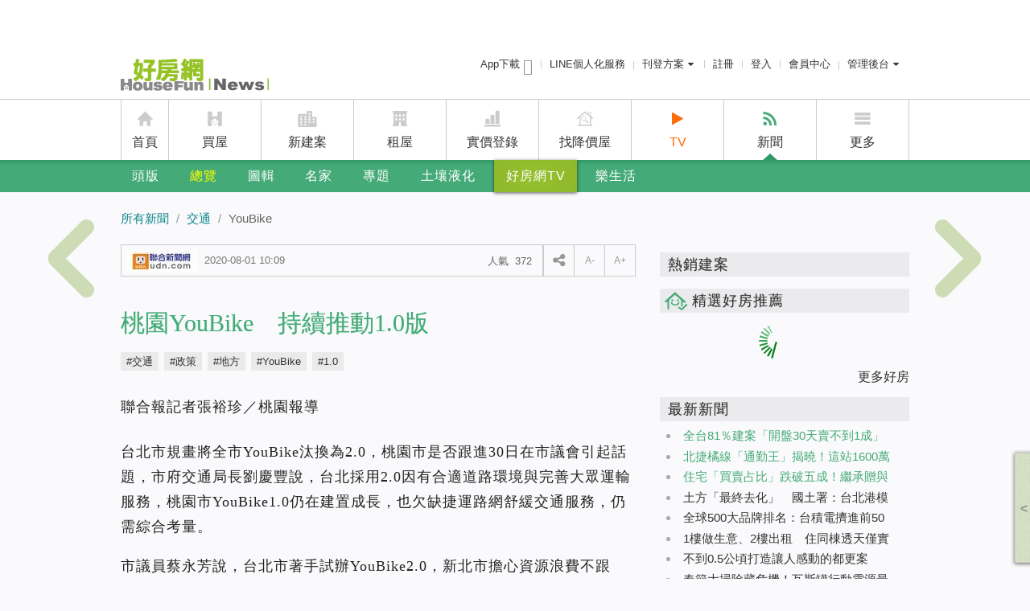

--- FILE ---
content_type: text/html; charset=utf-8
request_url: https://news.housefun.com.tw/news/article/150797266829.html
body_size: 93690
content:


<!DOCTYPE html>
<!--[if lt IE 7]> <html class="no-js lt-ie9 lt-ie8 lt-ie7" lang="zh-TW"> <![endif]-->
<!--[if IE 7]>    <html class="no-js lt-ie9 lt-ie8" lang="zh-TW"> <![endif]-->
<!--[if IE 8]>    <html class="no-js lt-ie9" lang="zh-TW"> <![endif]-->
<!--[if gt IE 8]><!-->
<html xmlns="https://www.w3.org/1999/xhtml" dir="ltr" lang="zh-Hant-TW" prefix="og: http://ogp.me/ns#" class="no-js">
<!--<![endif]-->
<head>
    <meta charset="utf-8">
    <title>桃園YouBike　持續推動1.0版 | 好房網News</title>
    <meta name="description" property="og:description" itemprop="description" content="台北市規畫將全市YouBike汰換為2.0，桃園市是否跟進30日在市議會引起話題，市府交通局長劉慶豐說，台北採用2.0因有合適道路環境與完善大眾運輸服務，桃園市YouBike1.0仍在建置成長，也欠缺捷運路網舒緩交通服務，仍需綜合考量。" />
    <meta property="fb:app_id" content="151861001614650" />
    <meta property="og:locale" content="zh_TW" />

    <meta property="og:title" itemprop="name" content="桃園YouBike　持續推動1.0版" />
    <meta property="og:description" content="台北市規畫將全市YouBike汰換為2.0，桃園市是否跟進30日在市議會引起話題，市府交通局長劉慶豐說，台北採用2.0因有合適道路環境與完善大眾運輸服務，桃園市YouBike1.0仍在建置成長，也欠缺捷運路網舒緩交通服務，仍需綜合考量。" />
    <meta property="og:url" itemprop="url" content="https://news.housefun.com.tw/news/article/150797266829.html" />
    <meta property="og:image" itemprop="image" content="https://p1-news.hfcdn.com/p1-news/MjU5NDc3N25ld3M,/b8e5f24cecb7e20d_1280x960.jpg/qs/w=1200" />
    <meta property="og:site_name" content="好房網News" />
    <meta name="medium" content="news" />
    
    <link rel="canonical" href="https://news.housefun.com.tw/news/article/150797266829.html" />
    <link rel="shortcut icon" type="image/x-icon" href="https://s1-news.hfcdn.com/s1-news/system/i/icon/favicon_48x48.ico" />
    <link rel="icon" type="image/x-icon" href="https://s1-news.hfcdn.com/s1-news/system/i/icon/favicon_16x16.ico" />
    <link rel="apple-touch-icon-precomposed" href="https://s1-news.hfcdn.com/s1-news/system/i/icon/57x57-news.ico" />
    <link rel="apple-touch-icon-precomposed" sizes="72x72" href="https://s1-news.hfcdn.com/s1-news/system/i/icon/72x72-news.ico" />
    <link rel="apple-touch-icon-precomposed" sizes="114x114" href="https://s1-news.hfcdn.com/s1-news/system/i/icon/114x114-news.ico" />
    <link rel="apple-touch-icon-precomposed" sizes="144x144" href="https://s1-news.hfcdn.com/s1-news/system/i/icon/144x144-news.ico" />

    
    <script type="text/javascript" src="/assets/js/news_2013_Layout_Header?r=389DF03EBE865F6272918E46907FFC27"></script>
    <!--[if lte IE 9]>
    <link rel="stylesheet" type="text/css" href="/Content/css/ie.css" />
    <link rel="stylesheet" type="text/css" href="/Content/css/news-2013/print_ie.css" media="print" />
    <![endif]-->
    
    
    <link href="//s1.hfcdn.com/min/b=fp&f=common/font-awesome/css/font-awesome.min.css&v=17322" rel="stylesheet">
    
    <meta name="news_keywords" content="交通,政策,地方,YouBike,1.0" />
    <meta name="lastmod" content="2020/08/01 10:09:16" />
    <meta name="pubdate" content="2020/08/01 10:09:15" />
    <meta name="robots" content="index,follow,max-image-preview:large" />
    <meta property="og:type" content="article" />
    <link rel="amphtml" href="https://news.housefun.com.tw/news/article/amp/150797266829.html">
    <link rel="stylesheet" type="text/css" href="//s1.hfcdn.com/min/b=fp/hf_news/Content/css/news-2013&f=inside.css&v=17322" />
    <meta name="author" content="好房網News" />
    <meta property="article:publisher" content="https://www.facebook.com/ohousefun" />
    <meta property="dable:item_id" content="150797266829">
    <meta property="article:section" content="房產">
    <meta property="article:published_time" content="2020-08-01T10:09:15Z">
    <script type="application/ld+json">
		{
		  "@context": "https://schema.org/",
		  "@type": "WebSite",
		  "url": "https://news.housefun.com.tw",
		  "potentialAction": {
			"@type": "SearchAction",
			"target": "https://news.housefun.com.tw/information/{search_term_string}",
			"query-input": "required name=search_term_string"
		  },
		  "sourceOrganization": {
			"@type": "Organization",
			"name": "好房網News",
			"logo": {
			  "@type": "ImageObject",
			  "contentUrl": "https://s1-news.hfcdn.com/s1-news/system/i/icon/news_logo_263x60_20160301.png"
			}
		  }
		}
    </script>
    <script type="application/ld+json">
		{
		"@context": "https://schema.org/",
		"@type": "WebPage",
		"name": "桃園YouBike　持續推動1.0版",
		"description": "台北市規畫將全市YouBike汰換為2.0，桃園市是否跟進30日在市議會引起話題，市府交通局長劉慶豐說，台北採用2.0因有合適道路環境與完善大眾運輸服務，桃園市YouBike1.0仍在建置成長，也欠缺捷運路網舒緩交通服務，仍需綜合考量。",
		"keywords": ["交通","政策","地方","YouBike","1.0"],
		"dateCreated": "2020-08-01T02:09:15+08:00",
		"dateModified": "2020-08-01T02:09:16+08:00",
		"datePublished": "2020-08-01T02:09:15+08:00",
		"primaryImageOfPage": {
		"@type": "ImageObject",
		"contentUrl": "https://p1-news.hfcdn.com/p1-news/MjU5NDc3N25ld3M,/b8e5f24cecb7e20d_1280x960.jpg"
		}
		}
    </script>
    <script type="application/ld+json">
		{
  "@context": "https://schema.org/",
  "@type": "BreadcrumbList",
  "itemListElement": [
    {
      "@type": "ListItem",
      "position": 1,
      "item": {
        "@id": "https://news.housefun.com.tw",
        "name": "好房網News"
      }
    },
    {
      "@type": "ListItem",
      "position": 2,
      "item": {
        "@id": "https://news.housefun.com.tw/news/交通",
        "name": "交通"
      }
    },
    {
      "@type": "ListItem",
      "position": 3,
      "item": {
        "@id": "https://news.housefun.com.tw/news/YouBike",
        "name": "YouBike"
      }
    }
  ]
}
    </script>
    <script type="application/ld+json">
		{
			"@context": "https://schema.org/",
			"@type": "NewsArticle",
			"mainEntityOfPage": "https://news.housefun.com.tw/news/article/150797266829.html",
			"headline": "桃園YouBike　持續推動1.0版",
			"keywords": ["交通","政策","地方","YouBike","1.0"],
			"datePublished": "2020-08-01T02:09:15+08:00",
			"dateModified": "2020-08-01T02:09:16+08:00",
			"description": "台北市規畫將全市YouBike汰換為2.0，桃園市是否跟進30日在市議會引起話題，市府交通局長劉慶豐說，台北採用2.0因有合適道路環境與完善大眾運輸服務，桃園市YouBike1.0仍在建置成長，也欠缺捷運路網舒緩交通服務，仍需綜合考量。",
			"publisher": {
				"@type": "Organization",
				"name": "好房網News",
				"logo": {
					"@type": "ImageObject",
					"url": "https://s1-news.hfcdn.com/s1-news/system/i/icon/news_logo_263x60_20160301.png",
					"width": 263,
					"height": 60
				}
			},
			"image": {
				"@type": "ImageObject",
				"contentUrl": "https://p1-news.hfcdn.com/p1-news/MjU5NDc3N25ld3M,/b8e5f24cecb7e20d_1280x960.jpg",
				"height": 960,
				"width": 1280
			},
			"author": [
				{
					"@type": "Person",
					"name": "聯合報 記者張裕珍／桃園報導",
					"url": "https://news.housefun.com.tw/profile/%e8%81%af%e5%90%88%e5%a0%b1%20%e8%a8%98%e8%80%85%e5%bc%b5%e8%a3%95%e7%8f%8d%ef%bc%8f%e6%a1%83%e5%9c%92%e5%a0%b1%e5%b0%8e/"
				}
			],
		"articleBody":"聯合報記者張裕珍／桃園報導&amp;nbsp;台北市規畫將全市YouBike汰換為2.0，桃園市是否跟進30日在市議會引起話題，市府交通局長劉慶豐說，台北採用2.0因有合適道路環境與完善大眾運輸服務，桃園市YouBike1.0仍在建置成長，也欠缺捷運路網舒緩交通服務，仍需綜合考量。&amp;nbsp;市議員蔡永芳說，台北市著手試辦YouBike2.0，新北市擔心資源浪費不跟進，YouBike1.0與2.0系統並不相容，且北北桃是共同生活圈，雙北不同調，桃園作法如何？也憂心市府未來被微笑單車公司「綁架」？&amp;nbsp;桃園市累計啟用355處YouBike站點，預計今年增至372處。圖／聯合報記者張裕珍攝&amp;nbsp;交通局指出，2016年1月開始建置YouBike1.0，全市已啟用355處站點，預計年底完成372處，契約營運期至2022年，場站設備及車輛使用沒問題，仍依規畫期程持續推動。&amp;nbsp;劉慶豐說，台北市改設YouBike2.0，新北預計推動無樁式共享自行車Moov，將在淡水通勤走廊試辦，桃園仍以YouBike1.0為主，考量仍在建置成長階段，且捷運工程造成道路容量縮減，大眾運輸服務網絡不比雙北，YouBike2.0與1.0系統不相容，無法相互借還車，租借效益無法加成。&amp;nbsp;劉慶豐說，將密切與北北基桃等鄰近縣市保持聯繫，也會持續關注其他縣市推動新型共享運具的成效與服務能量調度情形。&amp;nbsp;交通局指出，YouBike1.0為站點供電，1車柱可停2輛車，須於車柱感應借還車，YouBike2.0則運用自行車上的太陽能板供電，1車柱停1輛車，供電與車柱形式不同，若要全面更換為YouBike2.0，需花6億元。"
		}
    </script>
    <script type="application/ld+json">
		{
			"@context": "http://schema.org",
			"@type": "Organization",
			"name": "好房網News",
			"url":  "https://news.housefun.com.tw",
			"logo": "https://s1-news.hfcdn.com/s1-news/system/i/icon/news_logo_263x60_20160301.png"
		}
    </script>

    <script type="text/javascript" src="//admd.housefun.com.tw/AD.aspx"></script>
    <script async src="https://securepubads.g.doubleclick.net/tag/js/gpt.js"></script>

    <script type="text/javascript">
			var ltm_data = {
				
				"pagedata":{
					"article_id": "150797266829",
					"article_name": "桃園YouBike　持續推動1.0版"
				},
				
				"url": "https://news.housefun.com.tw/news/article/150797266829.html",
				"pagetype": "news_detail",
				"pageversion": "web",
				"member_token": "",
				"trid": "",
				"ltm":{
					"source": "",
					"campaign": "",
					"medium": "",
					"term": "",
					"content": ""
				}
			}
    </script>
    <link rel="stylesheet" href="//s1.hfcdn.com/min/b=fp/hf/css&f=header-menu.css&v=17322">
</head>
<body class="has-top-ad">
    <!-- Google Tag Manager -->
    <noscript>
        <iframe src="//www.googletagmanager.com/ns.html?id=GTM-MSX2N2"
                height="0" width="0" style="display:none;visibility:hidden"></iframe>
    </noscript>
    <script>
        (function (w, d, s, l, i) {
            w[l] = w[l] || []; w[l].push({
                'gtm.start':
                    new Date().getTime(), event: 'gtm.js'
            }); var f = d.getElementsByTagName(s)[0],
                j = d.createElement(s), dl = l != 'dataLayer' ? '&l=' + l : ''; j.async = true; j.src =
                    '//www.googletagmanager.com/gtm.js?id=' + i + dl; f.parentNode.insertBefore(j, f);
        })(window, document, 'script', 'dataLayer', 'GTM-MSX2N2');
    </script>
    <!-- End Google Tag Manager -->
    <!-- header area -->
    <header class="l-header">
        <div class="m-nav">
            
<div class="m-nav-hd">
    <h2 class="m-nav-logo">
        <a style="background-image: url('/Content/img/2013-news/news-logo-2014.png');" href="/" class="logo ga_click_trace" ga_cat="menu" ga_event="click" ga_label="menu_logo" title="好房網 News">好房網 News</a>
    </h2>
    
<ul class="m-nav-menu">
    <li class="app-download-link">
        <a href="https://apps.housefun.com.tw/apps/buy/">
            App下載 <i class="m-icon m-icon-mobile app-download"></i>
        </a>
    </li>
    <li id="lineat">
        <a class="ga_click_trace" ga_cat="header" ga_event="click" ga_label="header_line" href="https://www.housefun.com.tw/lineat/buy/?ltm_content=news_hearder">LINE個人化服務</a>
    </li>
    
    <li id="logPublish">
        <div class="m-button-group">
            <a href="javascript:;" class="m-button m-button-group-clear">
                刊登方案
                <i class="m-icon m-icon-caret-down"></i>
            </a>
            <div class="m-dropdown m-dropdown-right-arrow">
                <ul class="m-dropdown-bd">
                    <li><a href="https://member.housefun.com.tw/login/login.aspx?AFromURL=https%3a%2f%2frent.housefun.com.tw%2fmanage%2flandlord%2fhousesave.aspx">租屋免費刊登</a></li>
                    <li><a href="https://member.housefun.com.tw/Login/Login.aspx?AFromURL=http%3a%2f%2fi.housefun.com.tw%2fbackend%2flandlord%2fcreateshopstep01.aspx">賣屋刊登</a></li>
                    <li><a href="https://event.housefun.com.tw/service/">廣告刊登</a></li>
                    <li><a href="https://newhouse.housefun.com.tw/house_recruit">建案刊登</a></li>
                </ul>
            </div>
        </div>
    </li>
    <li>
            <a href="https://member.housefun.com.tw/add/addstep01.aspx?AFromURL=https%3a%2f%2fnews.housefun.com.tw%2fnews%2farticle%2f150797266829.html" class="ga_click_trace" ga_cat="topbar" ga_event="click" ga_label="topbar_register">註冊</a>
    </li>
    <li>
            <a href="/api/sys/login?returnurl=https%3a%2f%2fnews.housefun.com.tw%2fnews%2farticle%2f150797266829.html&Source=O" class="ga_click_trace" ga_cat="topbar" ga_event="click" ga_label="topbar_login">登入</a>
    </li>
    <li>
            <a href="https://member.housefun.com.tw/">會員中心</a>
    </li>
    <li id="logManagement">
        <div class="m-button-group">
            <a href="javascript:;" class="m-button m-button-group-clear">管理後台<i class="m-icon m-icon-caret-down"></i></a>
            <div class="m-dropdown m-dropdown-right-arrow">
                <ul class="m-dropdown-bd">
                    <li id="logManagementHomeowners">
                        <a href="https://member.housefun.com.tw/login/login.aspx?AFromURL=http%3a%2f%2fi.housefun.com.tw%2fbackend%2findex.aspx&BSource=HO">屋主管理後台</a>
                    </li>
                    <li id="logManagementBroker">
                        <a class="ga_click_trace" ga_cat="header" ga_event="click" ga_label="header_bmember" href="https://member.housefun.com.tw/login/login.aspx?AFromURL=http%3a%2f%2fi.housefun.com.tw%2fbackend%2findex.aspx&BSource=I">經紀人管理後台</a>
                    </li>
                    <li id="logManagementDesigner">
                        <a class="ga_click_trace" ga_cat="header" ga_event="click" ga_label="header_designer" href="https://member.housefun.com.tw/login/login.aspx?AFromURL=http%3a%2f%2fdeco.housefun.com.tw%2fmain%2fmember%2findex.aspx&bsource=D">設計師管理後台</a>
                    </li>
                </ul>
            </div>
        </div>
    </li>
</ul>


    <!-- 廣告 -->
    <div class="b-ad-nav-text">
        <script src="//admd.housefun.com.tw/layout.aspx?ID=145.2B24D495052A8CE66358EB576B8912C8" type="text/javascript"></script>
        <script src="//admd.housefun.com.tw/layout.aspx?ID=146.A5E00132373A7031000FD987A3C9F87B" type="text/javascript"></script>
        <script src="//admd.housefun.com.tw/layout.aspx?ID=147.8D5E957F297893487BD98FA830FA6413" type="text/javascript"></script>
    </div>
    <!-- 廣告 -->
</div>
<div class="m-nav-bd">
    <ul class="m-nav-mainmenu">
        <li class="m-nav-home">
            <i class="m-icon m-icon-home"></i>
            <a href="https://www.housefun.com.tw/" class="ga_click_trace" ga_cat="topbar" ga_event="click" ga_label="topbar_housefun">首頁</a>
        </li>
        <li class="m-nav-buy">
            <i class="m-icon m-icon-buy"></i>
            <a href="https://buy.housefun.com.tw/" class="ga_click_trace" ga_cat="topbar" ga_event="click" ga_label="topbar_buy">買屋</a>
        </li>
        <li class="m-nav-newhouse">
            <i class="m-icon m-icon-newhouse"></i>
            <a href="https://newhouse.housefun.com.tw/" class="ga_click_trace" ga_cat="topbar" ga_event="click" ga_label="topmenu_newhouse">新建案</a>
        </li>
        <li class="m-nav-rent">
            <i class="m-icon m-icon-rent"></i>
            <a href="https://rent.housefun.com.tw/" class="ga_click_trace" ga_cat="topbar" ga_event="click" ga_label="topbar_rent">租屋</a>
        </li>
        <li class="m-nav-price">
            <i class="m-icon m-icon-price"></i>
            <a href="https://price.housefun.com.tw/" class="ga_click_trace" ga_cat="topbar" ga_event="click" ga_label="topbar_price">實價登錄</a>
        </li>
        <li class="m-nav-rdprice">
            <i class="m-icon m-icon-rdprice"></i>
            <a href="https://buy.housefun.com.tw/buy/rdprice/" class="ga_click_trace" ga_cat="topbar" ga_event="click" ga_label="topbar_rdprice" target="_blank">找降價屋</a>
        </li>
        <li class="highlight">
            <i class="fa fa-play"></i>
            <a href="https://news.housefun.com.tw/tv" class="ga_click_trace" ga_cat="topmenu" ga_event="click" target="_blank" ga_label="topmenu_tv">TV</a>
        </li>
        <li class="is-curr m-nav-news">
            <i class="m-icon m-icon-news"></i>
            <a href="https://news.housefun.com.tw/" class="ga_click_trace" ga_cat="topbar" ga_event="click" ga_label="topbar_news">新聞</a>
        </li>
        <li>
            <!-- m-icon-extra -->
            <i class="m-icon m-icon-more"></i>
            <a href="javascript:;">更多</a>
            <div class="m-dropdown">
                <ul class="m-dropdown-bd">
                    <li><a ga_label="topmenu_bmember" ga_event="click" ga_cat="topmenu" class="ga_click_trace" href="https://i.housefun.com.tw/seller/plan.aspx">賣屋刊登</a></li>
                    <li><a ga_label="topmenu_app" ga_event="click" ga_cat="topmenu" class="ga_click_trace" href="https://apps.housefun.com.tw/">好房APP</a></li>
                </ul>
            </div>
        </li>
    </ul>
</div>

            
<div class="m-nav-ft">
    <nav class="m-nav-submenu-group">
        <ul class="m-nav-submenu">
            <li><a class="ga_click_trace" href="/" ga_cat="menu" ga_event="click" ga_label="menu_information">頭版</a></li>
            
            <li class="m-nav-menu-large">
                <a href="/news/" class="is-curr ga_click_trace" ga_cat="menu" ga_event="click" ga_label="menu_news">總覽</a>
                <div class="m-nav-headline-menu">
                    <a class="close" href="#">&times;</a>
                    <div class="m-nav-menu-lists">
                        <strong class="heading">新聞總覽</strong>
                        <ul>
                            <li><a ga_label="menu_news_hover_多空" ga_event="click" ga_cat="menu" class="ga_click_trace" href="/news/多空/">多空</a></li>
                            
                            <li><a ga_label="menu_news_hover_政策" ga_event="click" ga_cat="menu" class="ga_click_trace" href="/news/政策/">政策</a></li>
                            <li><a ga_label="menu_news_hover_交通" ga_event="click" ga_cat="menu" class="ga_click_trace" href="/news/交通/">交通</a></li>
                            <li><a ga_label="menu_news_hover_理財" ga_event="click" ga_cat="menu" class="ga_click_trace" href="/news/理財/">理財</a></li>
                            <li><a ga_label="menu_news_hover_學區" ga_event="click" ga_cat="menu" class="ga_click_trace" href="/news/學區/">學區</a></li>
                            <li><a ga_label="menu_news_hover_商圈" ga_event="click" ga_cat="menu" class="ga_click_trace" href="/news/商圈/">商圈</a></li>
                            <li><a ga_label="menu_news_hover_預售" ga_event="click" ga_cat="menu" class="ga_click_trace" href="/news/預售/">預售</a></li>
                            <li><a ga_label="menu_news_hover_中古" ga_event="click" ga_cat="menu" class="ga_click_trace" href="/news/中古/">中古</a></li>
                            <li><a ga_label="menu_news_hover_租售" ga_event="click" ga_cat="menu" class="ga_click_trace" href="/news/租售/">租售</a></li>
                            <li><a ga_label="menu_news_hover_新奇" ga_event="click" ga_cat="menu" class="ga_click_trace" href="/news/新奇/">新奇</a></li>
                            <li><a ga_label="menu_news_hover_寰宇" ga_event="click" ga_cat="menu" class="ga_click_trace" href="/news/寰宇/">寰宇</a></li>
                            <li><a ga_label="menu_news_hover_居家" ga_event="click" ga_cat="menu" class="ga_click_trace" href="/news/居家/">居家</a></li>
                            <li><a ga_label="menu_news_hover_地方" ga_event="click" ga_cat="menu" class="ga_click_trace" href="/news/地方/">地方</a></li>
                            <li><a ga_label="menu_news_hover_主編精選" ga_event="click" ga_cat="menu" class="ga_click_trace" href="/news/主編精選/">主編精選</a></li>
                        </ul>
                    </div>
                    <div class="m-nav-news-lists">
                        <strong class="heading">最新新聞</strong>
                        <ul>
                                <li><a href="/news/article/834024480964.html" class="ga_click_trace" ga_cat="menu" ga_event="click" ga_label="menu_news_hover_article">全台81％建案「開盤30天賣不到1成」　新北偷降價換成交、買氣年增2成</a></li>
                                <li><a href="/news/article/758959480951.html" class="ga_click_trace" ga_cat="menu" ga_event="click" ga_label="menu_news_hover_article">北捷橘線「通勤王」揭曉！這站1600萬內入主北市　新北剩4站還有4字頭</a></li>
                                <li><a href="/news/article/793041480849.html" class="ga_click_trace" ga_cat="menu" ga_event="click" ga_label="menu_news_hover_article">住宅「買賣占比」跌破五成！繼承贈與快速成長</a></li>
                                <li><a href="/news/article/135249480909.html" class="ga_click_trace" ga_cat="menu" ga_event="click" ga_label="menu_news_hover_article">土方「最終去化」　國土署：台北港模式、填海造陸為主</a></li>
                                <li><a href="/news/article/185015480961.html" class="ga_click_trace" ga_cat="menu" ga_event="click" ga_label="menu_news_hover_article">全球500大品牌排名：台積電擠進前50　台灣四家企業挺進榜單</a></li>
                                <li><a href="/news/article/185015480960.html" class="ga_click_trace" ga_cat="menu" ga_event="click" ga_label="menu_news_hover_article">1樓做生意、2樓出租　住同棟透天僅實住樓層享優惠稅率</a></li>
                        </ul>
                        <div class="m-menu-ad-banner">
                            <script src="//admd.housefun.com.tw/LAYOUT.aspx?ID=2.C81E728D9D4C2F636F067F89CC14862C" type="text/javascript"></script>
                        </div>
                    </div>
                </div>
            </li>
            <li class="m-nav-menu-small">
                <a href="/album" class="ga_click_trace" ga_cat="menu" ga_event="click" ga_label="menu_album">圖輯</a>
                <ul class="m-nav-headline-menu">
                    <li><a href="/album/c/名人的家" class="ga_click_trace" ga_cat="menu" ga_event="click" ga_label="menu_album_hover_名人的家">名人的家</a></li>
                    <li><a href="/album/c/建築景觀" class="ga_click_trace" ga_cat="menu" ga_event="click" ga_label="menu_album_hover_建築景觀">建築景觀</a></li>
                    <li><a href="/album/c/家具擺飾" class="ga_click_trace" ga_cat="menu" ga_event="click" ga_label="menu_album_hover_家具擺飾">家具擺飾</a></li>
                    <li><a href="/album/c/空間魔法" class="ga_click_trace" ga_cat="menu" ga_event="click" ga_label="menu_album_hover_空間魔法">空間魔法</a></li>
                    <li><a href="/album/c/人物掃描" class="ga_click_trace" ga_cat="menu" ga_event="click" ga_label="menu_album_hover_人物掃描">人物掃描</a></li>
                    <li><a href="/album/c/寰宇搜奇" class="ga_click_trace" ga_cat="menu" ga_event="click" ga_label="menu_album_hover_寰宇搜奇">寰宇搜奇</a></li>
                    <li><a href="/album/c/城市角落" class="ga_click_trace" ga_cat="menu" ga_event="click" ga_label="menu_album_hover_城市角落">城市角落</a></li>
                </ul>
            </li>
            <li class="m-nav-menu-large">
                <a href="/expert/all/" class="ga_click_trace" ga_cat="menu" ga_event="click" ga_label="menu_expert">名家</a>
                <div class="m-nav-headline-menu">
                    <a class="close" href="#">&times;</a>
                    <div class="m-nav-menu-lists">
                        <strong class="heading">名家專欄</strong>
                        <ul>
                            <li><a href="/allexperts/c/房產名家" class="ga_click_trace" ga_cat="menu" ga_event="click" ga_label="menu_expert_hover_房產名家">房產名家</a></li>
                            <li><a href="/allexperts/c/財經名家" class="ga_click_trace" ga_cat="menu" ga_event="click" ga_label="menu_expert_hover_財經名家">財經名家</a></li>
                            <li><a href="/allexperts/c/學界名家" class="ga_click_trace" ga_cat="menu" ga_event="click" ga_label="menu_expert_hover_學界名家">學界名家</a></li>
                            <li><a href="/allexperts/c/風水名家" class="ga_click_trace" ga_cat="menu" ga_event="click" ga_label="menu_expert_hover_風水名家">風水名家</a></li>
                            <li><a href="/allexperts/c/生活名家" class="ga_click_trace" ga_cat="menu" ga_event="click" ga_label="menu_expert_hover_生活名家">生活名家</a></li>
                            <li><a href="/allexperts/c/自由名家" class="ga_click_trace" ga_cat="menu" ga_event="click" ga_label="menu_expert_hover_自由名家">自由名家</a></li>
                            <li><a href="/expert/多空觀點/" class="ga_click_trace" ga_cat="menu" ga_event="click" ga_label="menu_expert_hover_多空觀點">多空觀點</a></li>
                            <li><a href="/expert/好野人生/" class="ga_click_trace" ga_cat="menu" ga_event="click" ga_label="menu_expert_hover_好野人生">好野人生</a></li>
                            <li><a href="/expert/置產秘訣/" class="ga_click_trace" ga_cat="menu" ga_event="click" ga_label="menu_expert_hover_置產秘訣">置產秘訣</a></li>
                            <li><a href="/expert/成家經驗/" class="ga_click_trace" ga_cat="menu" ga_event="click" ga_label="menu_expert_hover_成家經驗">成家經驗</a></li>
                            <li><a href="/expert/住的故事/" class="ga_click_trace" ga_cat="menu" ga_event="click" ga_label="menu_expert_hover_住的故事">住的故事</a></li>
                            
                        </ul>
                    </div>
                    
                    <div class="m-nav-news-lists">
                        <strong class="heading">最新名家文章</strong>
                        <ul>
                                <li><a href="/williamhu/article/318200463006" class="ga_click_trace" ga_cat="menu" ga_event="click" ga_label="menu_expert_hover_article">房價快撐不住了？2025房市大變盤　胡偉良告訴你真相</a></li>
                                <li><a href="/Justin/article/203778453857" class="ga_click_trace" ga_cat="menu" ga_event="click" ga_label="menu_expert_hover_article">室內裝修與消防設備衝突之抉擇思考脈絡</a></li>
                                <li><a href="/Justin/article/203778453854" class="ga_click_trace" ga_cat="menu" ga_event="click" ga_label="menu_expert_hover_article">台灣建築室內色彩運用之基本概念與原則</a></li>
                                <li><a href="/Justin/article/203778453853" class="ga_click_trace" ga_cat="menu" ga_event="click" ga_label="menu_expert_hover_article">既有建築與歷史建築的活化再利用　更具減碳意義與文化保存價值</a></li>
                                <li><a href="/Justin/article/203778453852" class="ga_click_trace" ga_cat="menu" ga_event="click" ga_label="menu_expert_hover_article">購屋必知：如何避免建築外牆磁磚掉落的風險？</a></li>
                                <li><a href="/Justin/article/203778453851" class="ga_click_trace" ga_cat="menu" ga_event="click" ga_label="menu_expert_hover_article">購屋時不可忽視的四大結構重點：安全才是最重要的！</a></li>
                        </ul>
                        <div class="m-menu-ad-banner">
                            <script src="//admd.housefun.com.tw/LAYOUT.aspx?ID=3.ECCBC87E4B5CE2FE28308FD9F2A7BAF3" type="text/javascript"></script>
                        </div>
                    </div>
                </div>
            </li>

            
            
            
            
            
            <li class="m-nav-menu-small">
                <a href="/topic/list" class="ga_click_trace" ga_cat="menu" ga_event="click" ga_label="menu_house_policy">專題</a>
                <ul class="m-nav-headline-menu">
                        <li><a href="https://news.housefun.com.tw/topic/108934151" class="ga_click_trace" ga_cat="menu" ga_event="click">關稅戰衝擊房市？</a></li>
                        <li><a href="https://news.housefun.com.tw/topic/664991150" class="ga_click_trace" ga_cat="menu" ga_event="click">台中氣爆</a></li>
                        <li><a href="https://news.housefun.com.tw/topic/471193134" class="ga_click_trace" ga_cat="menu" ga_event="click">租屋防詐</a></li>
                        <li><a href="https://news.housefun.com.tw/topic/128626135" class="ga_click_trace" ga_cat="menu" ga_event="click">央行控房市</a></li>
                        <li><a href="https://news.housefun.com.tw/topic/950875148" class="ga_click_trace" ga_cat="menu" ga_event="click">防詐宣導專區</a></li>
                </ul>
            </li>
            
            <li>
                <a href="https://event.housefun.com.tw/safetycheck/" target="_blank" class="ga_click_trace" ga_cat="menu" ga_event="click" ga_label="menu_safetycheck">土壤液化</a>
            </li>
            <li class="menu-highlight">
                <a href="/tv/" class="ga_click_trace" ga_cat="menu" ga_event="click" ga_label="menu_tv">好房網TV</a>
            </li>
            <li>
                <a href="/livingfun/articles" class="ga_click_trace" ga_cat="menu" ga_event="click" ga_label="menu_livingfun">樂生活</a>
                
            </li>
            <!-- 搜尋 -->
            <li class="m-nav-tool-menu">
                <a href title="展開搜尋" class="searchBarHandler"><i class="fa fa-search"></i></a>
                <!--<a href title="收藏管理"><i class="fa fa-list-ul"></i></a>
                <div class="m-dropdown m-dropdown-right-arrow">
                    <ul class="m-dropdown-bd">
                        <li>
                            <a href="/iReader" class="ga_click_trace" ga_cat="menu" ga_event="click" ga_label="menu_mag_hover_我的收藏">我的收藏</a>
                            
                        </li>
                    </ul>
                </div>-->
            </li>
        </ul>
    </nav>
</div>
        </div>
    </header>
    <!-- end of header area -->

        <style>
        .resized-image {
            width: 200px;
        }
    </style>



<div id="page-wrapper" class="inside">
    <!-- 麵包屑 -->
    <div class="breadcrumb-wrap">
        <div class="breadcrumb">
            <a class="up ga_click_trace"
               ga_cat="news_article_breadcrumb"
               ga_event="breadcrumb_click"
               ga_label="所有新聞"
               rel="index up up up"
               title="所有新聞"
               href="/">所有新聞</a>

                <a class="up ga_click_trace"
                   ga_cat="news_article_breadcrumb"
                   ga_event="breadcrumb_click"
                   ga_label="交通"
                   rel="up up"
                   title="交通"
                   href="/news/交通/">交通</a>

                <a class="curr ga_click_trace"
                   ga_cat="news_article_breadcrumb"
                   ga_event="breadcrumb_click"
                   ga_label="YouBike"
                   rel="up up"
                   title="YouBike"
                   href="/news/YouBike/">YouBike</a>


        </div>
    </div>
    <!-- 麵包屑 -->

    <div class="left-wrap">
        <article>
            <div class="reaction">
                <div class="submitted" rel="author">
                    <a href="/newssource/UDN/" title="聯合新聞網 的所有新聞" ga_cat="news_article_news_source" ga_event="click" ga_label="" class="ga_click_trace"><img src="https://s1-news.hfcdn.com/s1-news/system/i/icon/udn-jpg-89x27_175027.jpg/qs/r=17890" alt="聯合新聞網" title="聯合新聞網 的所有新聞" /></a>
                    <time datetime="2020-08-01 10:09">2020-08-01 10:09</time>
                </div>

                <div class="set-size">
                    <button class="btn-share fa fa-share-alt"></button>
                    <button class="small small-size ga_click_trace" ga_cat="news_article_font" ga_event="click" ga_label="article_font_small">A-</button>
                    <button class="big large-size ga_click_trace" ga_cat="news_article_font" ga_event="click" ga_label="article_font_big">A+</button>
                </div>

                

                <div class="comment-nums">
                    <em>人氣 <span class="helpnum num">372</span></em>
                </div>

                <div class="popup-btn-group">
                    <button class="icon-fb fa fa-facebook share2fb before-article" title="facebook"></button>
                    
                    <button class="icon-print fa fa-print print ga_click_trace" title="列印" ga_cat="news_article_print" ga_event="click" ga_label=""></button>
                    
                </div>

            </div>
            <span class="clearfix"></span>


            <div id="content">
                <h1 class="main-heading">桃園YouBike　持續推動1.0版</h1>
                <section class="keywords">
                        <a href="/news/%e4%ba%a4%e9%80%9a/"
                           ga_cat="news_article_keyword"
                           ga_event="article_keyword_up_click"
                           ga_label="交通"
                           class="hash-tag ga_click_trace">#交通</a>
                             
                        <a href="/news/%e6%94%bf%e7%ad%96/"
                           ga_cat="news_article_keyword"
                           ga_event="article_keyword_up_click"
                           ga_label="政策"
                           class="hash-tag ga_click_trace">#政策</a>
                             
                        <a href="/news/%e5%9c%b0%e6%96%b9/"
                           ga_cat="news_article_keyword"
                           ga_event="article_keyword_up_click"
                           ga_label="地方"
                           class="hash-tag ga_click_trace">#地方</a>
                             
                        <a href="/news/YouBike/"
                           ga_cat="news_article_keyword"
                           ga_event="article_keyword_up_click"
                           ga_label="YouBike"
                           class="hash-tag ga_click_trace">#YouBike</a>
                             
                        <a href="/news/1.0/"
                           ga_cat="news_article_keyword"
                           ga_event="article_keyword_up_click"
                           ga_label="1.0"
                           class="hash-tag ga_click_trace">#1.0</a>
                </section>

                <!-- 文本開始 -->
                <div class="section-body" itemprop="articleBody">
                    <div>
	聯合報記者張裕珍／桃園報導</div>
<div>
	&nbsp;</div>
<div>
	台北市規畫將全市YouBike汰換為2.0，桃園市是否跟進30日在市議會引起話題，市府交通局長劉慶豐說，台北採用2.0因有合適道路環境與完善大眾運輸服務，桃園市YouBike1.0仍在建置成長，也欠缺捷運路網舒緩交通服務，仍需綜合考量。</div>
<div>
	&nbsp;</div>
<div>
	市議員蔡永芳說，台北市著手試辦YouBike2.0，新北市擔心資源浪費不跟進，YouBike1.0與2.0系統並不相容，且北北桃是共同生活圈，雙北不同調，桃園作法如何？也憂心市府未來被微笑單車公司「綁架」？</div>
<div>
	&nbsp;</div>
<div>
	<strong>桃園市累計啟用355處YouBike站點，預計今年增至372處。圖／聯合報記者張裕珍攝</strong></div>
<div>
	<img alt="桃園市累計啟用355處YouBike站點，預計今年增至372處。 記者張裕珍／攝影" src="https://p1-news.hfcdn.com/p1-news/MjU5NDU3NW5ld3M,/e205f24bd6ef0b16_1280x960.jpg" style="border-width: 0px; border-style: solid; width: 100%; height: 100%;" /></div>
<div>
	&nbsp;</div>
<div>
	交通局指出，2016年1月開始建置YouBike1.0，全市已啟用355處站點，預計年底完成372處，契約營運期至2022年，場站設備及車輛使用沒問題，仍依規畫期程持續推動。</div>
<div>
	&nbsp;</div>
<div>
	劉慶豐說，台北市改設YouBike2.0，新北預計推動無樁式共享自行車Moov，將在淡水通勤走廊試辦，桃園仍以YouBike1.0為主，考量仍在建置成長階段，且捷運工程造成道路容量縮減，大眾運輸服務網絡不比雙北，YouBike2.0與1.0系統不相容，無法相互借還車，租借效益無法加成。</div>
<div>
	&nbsp;</div>
<div>
	劉慶豐說，將密切與北北基桃等鄰近縣市保持聯繫，也會持續關注其他縣市推動新型共享運具的成效與服務能量調度情形。</div>
<div>
	&nbsp;</div>
<div>
	交通局指出，YouBike1.0為站點供電，1車柱可停2輛車，須於車柱感應借還車，YouBike2.0則運用自行車上的太陽能板供電，1車柱停1輛車，供電與車柱形式不同，若要全面更換為YouBike2.0，需花6億元。</div>

                    <div style="clear: both"></div>
                </div>

                <!-- 單文置底特殊文章 -->
                    <ul>
                                <li>
                                    <a href="https://news.google.com/publications/CAAiELvIwPpjhlnOl_NbOy5OahYqFAgKIhC7yMD6Y4ZZzpfzWzsuTmoW?ceid=TW:zh-Hant&amp;oc=3" title="到Google新聞追蹤好房網News！" target="_blank"><img class="resized-image" src="https://p1-news.hfcdn.com/p1-news/MzcyOTIyOW5ld3M,/31344f90fa934948_200x133.gif/qs/w=200&h=200" alt="到Google新聞追蹤好房網News！" /></a>
                                </li>
                                <br />
                                <li>
                                    <a href="https://www.threads.net/@housefun_official?hl=zh-tw" title="脆起來！加入好房網News的Threads" target="_blank"><img class="resized-image" src="https://p1-news.hfcdn.com/p1-news/MzY3MTQyNW5ld3M,/a56b8643d6244da9_350x240.jpg/qs/w=200&h=200" alt="脆起來！加入好房網News的Threads" /></a>
                                </li>
                                <br />
                    </ul>

                <!--作者頁連結-->
                <a href="https://news.housefun.com.tw/profile/%e8%81%af%e5%90%88%e5%a0%b1%20%e8%a8%98%e8%80%85%e5%bc%b5%e8%a3%95%e7%8f%8d%ef%bc%8f%e6%a1%83%e5%9c%92%e5%a0%b1%e5%b0%8e/">
                    聯合報 記者張裕珍／桃園報導  
                </a>

                <script>
                    var regex = /(<(p|div)>\s*[&nbsp;]*<\/(p|div)>)/gi;
                    $(".section-body").html($(".section-body").html().replace(regex, ""));
                </script>
            </div>
            
            

            <section class="pricelink">
                <script type="text/javascript" src="//admd.housefun.com.tw/LAYOUT.aspx?ID=377.D34AB169B70C9DCD35E62896010CD9FF"></script>
            </section>




            <!-- 1/7 文末連結 8/26 文末連結標題 S-->
            
<section class="more-links">
            <!-- 8/26 文末連結標題 更多相關新聞→-->
            <h2 class="heading">更多新聞→</h2>
        <ul>
                <li><a href="/news/article/948579266582.html" >不良仲介挖坑給你跳？專家：小心成交後才發現虧大了</a></li>                     
                <li><a href="/news/article/821707266594.html" >電梯大樓一定比公寓貴很多？新莊這商圈不太一樣</a></li>                     
                <li><a href="/news/article/340254266619.html" >小宅犧牲「這空間」下場慘！專家：每坪至少跌5萬</a></li>                     
                <li><a href="/news/article/194479266697.html" >天龍國房價貴到爆！新北人推「這區」價錢砍半最讚</a></li>                     
                <li><a href="/news/article/188272266716.html" >高鐵周遭房市這區被看衰？專家：未來會是黑馬</a></li>                     
        </ul>

</section>
<script>
        $(document).ready(function () {
            var ml = $('section.more-links').not('.tv_news');
            if (ml.length > 0)
            {
                ml.find("a").not('.rel-articles').addClass('ga_click_trace')
                    .attr({ 'ga_cat': 'news_article_article_text_end', 'ga_event': 'article_text_end_click', 'ga_label': 'news_article_text_end_news' });
                ml.find('a.rel-articles').addClass('ga_click_trace')
                    .attr({ 'ga_cat': 'news_article_recommend_text_end', 'ga_event': 'article_text_end_click', 'ga_label': 'news_article_text_end_news_recommend' });
            }

            
        });
</script>
            <!-- 1/7 文末連結 E-->
            <!--2023/06/01 專題新聞 S-->
            
<section class="more-links">

</section>
            <!--2023/06/01 專題新聞 E-->
            <!--2020/4/13 相關文章推薦 S-->
            
<section class="more-links">
            <h2 class="heading">延伸閱讀→</h2>
            <ul>
                    <li><a href="/news/article/130182398010.html" class="rel-articles">YouBike1.0北市無處還　旅客叫苦</a></li>
                    <li><a href="/news/article/110989413439.html" class="rel-articles">YouBike前30分鐘免費　北市228上路</a></li>
                    <li><a href="/news/article/196753419080.html" class="rel-articles">YouBike桃竹跨區　調度費600元將取消</a></li>
                    <li><a href="/news/article/150079425011.html" class="rel-articles">屏東民代爭敬老卡開放YouBike、補助就醫</a></li>
                    <li><a href="/news/article/870318215119.html" class="rel-articles">電動輔助E-YouBike　選定淡水試營運</a></li>
                    <li><a href="/news/article/202658374270.html" class="rel-articles">YouBike 2.0進駐大鵬灣　業者樂見帶動觀光</a></li>
                    <li><a href="/news/article/106114228046.html" class="rel-articles">YouBike尖峰借無車　北市交通局：台大、公館最缺車</a></li>
                    <li><a href="/news/article/130764361091.html" class="rel-articles">前半小時只要5元　竹縣YouBike2.0租借優惠延長半年</a></li>
                    <li><a href="/news/article/129222333598.html" class="rel-articles">竹北YouBike將上路　議員籲友善自行車道路應同步</a></li>
                    <li><a href="/news/article/194094409324.html" class="rel-articles">爭搶YouBike　男女大打出手互告</a></li>
            </ul>

</section>
            <!--2020/4/13 相關文章推薦 E-->
            <!--2022/7/15 其他新聞推薦 S-->
            
            <!--2022/7/15 其他新聞推薦 E-->
            <!-- 12/28 加入 輪播 S-->
                <div id="articlead">
    
    <script type="text/javascript" src="//admd.housefun.com.tw/LAYOUT.aspx?ID=56.9F61408E3AFB633E50CDF1B20DE6F466"></script></div>                        
    <script>
        $(document).ready(function () {
            //ad style
            if ($('#articlead').length > 0) {
                $('#articlead').find('a').css({ 'color': 'blue', 'font-weight': '900', 'font-size': '18px' });
            }
            //ga code
            var ml = $('div#articlead');
            if (ml.length > 0)
            {
                ml.find('a').addClass('ga_click_trace')
                  .attr({ 'ga_cat': 'news_article_article_text_end', 'ga_event': 'article_text_end_click', 'ga_label': 'news_article_text_end_buy' });
            }
        });
    </script>

            <!-- 12/28 加入 輪播 E-->

            <div class="news-sticky">
                <div class="socialBtns">
                    <div class="wrap ">
                        <button class="fb-share hide-text share2fb" data-aid="150797266829" title="分享">分享 <span class="count">0</span></button>
                        
                    </div>
                </div>
                <!-- 5/19 加入 建案廣告-->
                <div class="news-ad promo-case-track">
                    <h3>熱銷建案&網友看屋心得</h3>
                    <div class="news-ad-list">
                        <div class="list-item">
                            <script async src="https://securepubads.g.doubleclick.net/tag/js/gpt.js"></script>
                            <script>
                                window.googletag = window.googletag || { cmd: [] };
                                googletag.cmd.push(function () {
                                    googletag.defineSlot('/22334504170/HF_PC_news_article_320x100_hotbanner_1', [320, 100], 'div-gpt-ad-1638771663386-0').addService(googletag.pubads());
                                    googletag.pubads().enableSingleRequest();
                                    googletag.enableServices();
                                });
                            </script>
                            <!-- /22334504170/HF_PC_news_article_320x100_hotbanner_1 -->
                            <div id='div-gpt-ad-1638771663386-0' style='min-width: 320px; min-height: 100px;'>
                                <script>
                                    googletag.cmd.push(function () { googletag.display('div-gpt-ad-1638771663386-0'); });
                                </script>
                            </div>
                        </div>
                        <div class="list-item">
                            <script async src="https://securepubads.g.doubleclick.net/tag/js/gpt.js"></script>
                            <script>
                                window.googletag = window.googletag || { cmd: [] };
                                googletag.cmd.push(function () {
                                    googletag.defineSlot('/22334504170/HF_PC_news_article_320x100_hotbanner_2', [320, 100], 'div-gpt-ad-1638772041920-0').addService(googletag.pubads());
                                    googletag.pubads().enableSingleRequest();
                                    googletag.enableServices();
                                });
                            </script>
                            <!-- /22334504170/HF_PC_news_article_320x100_hotbanner_2 -->
                            <div id='div-gpt-ad-1638772041920-0' style='min-width: 320px; min-height: 100px;'>
                                <script>
                                    googletag.cmd.push(function () { googletag.display('div-gpt-ad-1638772041920-0'); });
                                </script>
                            </div>
                        </div>
                        <div class="list-item list-item-last">
                            <script async src="https://securepubads.g.doubleclick.net/tag/js/gpt.js"></script>
                            <script>
                                window.googletag = window.googletag || { cmd: [] };
                                googletag.cmd.push(function () {
                                    googletag.defineSlot('/22334504170/HF_PC_news_article_320x100_hotbanner_3', [320, 100], 'div-gpt-ad-1638772101127-0').addService(googletag.pubads());
                                    googletag.pubads().enableSingleRequest();
                                    googletag.enableServices();
                                });
                            </script>
                            <!-- /22334504170/HF_PC_news_article_320x100_hotbanner_3 -->
                            <div id='div-gpt-ad-1638772101127-0' style='min-width: 320px; min-height: 100px;'>
                                <script>
                                    googletag.cmd.push(function () { googletag.display('div-gpt-ad-1638772101127-0'); });
                                </script>
                            </div>
                        </div>
                        <div class="list-item list-item-last">
                            <script async src="https://securepubads.g.doubleclick.net/tag/js/gpt.js"></script>
                            <script>
                                window.googletag = window.googletag || { cmd: [] };
                                googletag.cmd.push(function () {
                                    googletag.defineSlot('/22334504170/HF_PC_news_article_320x100_hotbanner_4', [320, 100], 'div-gpt-ad-1638772312631-0').addService(googletag.pubads());
                                    googletag.pubads().enableSingleRequest();
                                    googletag.enableServices();
                                });
                            </script>
                            <!-- /22334504170/HF_PC_news_article_320x100_hotbanner_4 -->
                            <div id='div-gpt-ad-1638772312631-0' style='min-width: 320px; min-height: 100px;'>
                                <script>
                                    googletag.cmd.push(function () { googletag.display('div-gpt-ad-1638772312631-0'); });
                                </script>
                            </div>
                        </div>
                    </div>
                </div>
                ﻿
<!-- 單文頁推薦物件 -->
<div class="news-promo promo-case-track" track-slot="22" id="houseunit1">
    <h3>好房網不只有新聞，還能找<span class="highlight">優質宅</span></h3>
    <div class="news-promo-list">
    </div>
    <div class="footer-link">
        <a href="https://buy.housefun.com.tw" target="_blank">更多好房</a>
    </div>
</div>


<script type="text/javascript">

    //配合畫面渲染順序，執行於_ajax_Promo2HouseUnit.cshtml
    function getPromoHouseBuyUnit(expt_var, nums) {

        var ajaxloader = '<div style="margin:10px 0 0 280px;"><img class="ajaxloader" src="/Content/img/ajax-loader.gif" title="請稍候..." alt="請稍候..."/></div>';
        $.ajax({
            type: 'POST',
            url: '/api/widgetresult/promohouseunit?expt_var=' + expt_var +
                '&nums=' + nums +
                '&aid=' + ltm_data.pagedata.article_id +
                '&excludes=' + getExcludes(),
            beforeSend: function () {
                $("#houseunit1").html(ajaxloader);
            }
        }).success(function (data) {
            $("#houseunit1").html(data);
            if ($("#chkhcd1").val() == 0) {
                showPromoAD1();
            }
            // call CRM 曝光
            try {
                HF.adTrack.init();
            } catch (e) {
            }
        });
    }

    function showPromoAD1() {
        var adCodes = ['241.F340F1B1F65B6DF5B5E3F94D95B11DAF', '242.E4A6222CDB5B34375400904F03D8E6A5', '243.CB70AB375662576BD1AC5AAF16B3FCA4', '244.9188905E74C28E489B44E954EC0B9BCA'];
        var $adContainer = $('.news-promo-list');
        $adContainer.empty();

        for (var i = 0; i < adCodes.length; i++) {
            $.ajax({
                type: 'GET',
                data: { ID: adCodes[i] },
                url: '//admd.housefun.com.tw/LAYOUT.aspx',
                dataType: 'JSONP',
                success: function (data) {
                    if (data && data.length > 0) {
                        $adContainer.append(
                            '<div class="list-item">\
                              <a href="' +
                            data[0].AD_URL +
                            '"><img src="' +
                            data[0].AD_FILENAME +
                            '" alt="' +
                            data[0].AD_TEXT +
                            '" /></a>\
                            </div>'
                        );
                        $CAD_V = $CAD_V || [];
                        $CAD_V.push(data[0].AD_ID_ENCODE); // 增加曝光數
                    }
                }
                /**/
            }); // end of ajax.
            /**/
        }
    }

    //取得精選好房推薦ID
    function getExcludes() {
        var excludeidArr = [];
        $(".item.track-item").each(function () {
            excludeidArr.push($(this).attr("track-hfid"));
        });
        return excludeidArr.join();
    }
</script>

                <div class="bottom-wrap">
                    <div class="left-part inside-sticky-subscription middleSet">
                        <input class="maildress" type="text" name="subscription-email" id="subscription-email" value="" placeholder="Email 訂閱房市情報！">
                        <button class="btn-subscribe subscription">訂閱</button>
                    </div>
                    <div class="right-part middleSet">
                        <div class="fb-fans">
                            <h3>好房網News粉絲團</h3>
                            <div class="fb-like" data-send="false" data-href="https://www.facebook.com/ohousefun" data-layout="button_count" data-width="80" data-show-faces="false" data-font="arial"></div>
                        </div>
                    </div>
                </div>
                <div class="middle-ad">
                    <div class="middle-ad-left">
                        <!-- 新聞頁下方大看板_左 300X250 -->
                        <!-- /22334504170/HF_PC_news_article_300x250_LBF -->
                        <script>
                            window.googletag = window.googletag || { cmd: [] };
                            googletag.cmd.push(function () {
                                googletag.defineSlot('/22334504170/HF_PC_news_article_300x250_LBF', [300, 250], 'div-gpt-ad-1620717993136-0').addService(googletag.pubads());
                                googletag.pubads().enableSingleRequest();
                                googletag.enableServices();
                            });
                        </script>
                        <div id='div-gpt-ad-1620717993136-0' style='width: 300px; height: 250px;'>
                            <script>
                                googletag.cmd.push(function () { googletag.display('div-gpt-ad-1620717993136-0'); });
                            </script>
                        </div>
                    </div>
                    <div class="middle-ad-right">
                        <!-- 新聞頁下方大看板_右 300X250 -->
                        <!-- /22334504170/HF_PC_news_article_300x250_RBF -->
                        <script>
                            window.googletag = window.googletag || { cmd: [] };
                            googletag.cmd.push(function () {
                                googletag.defineSlot('/22334504170/HF_PC_news_article_300x250_RBF', [300, 250], 'div-gpt-ad-1620716240066-0').addService(googletag.pubads());
                                googletag.pubads().enableSingleRequest();
                                googletag.enableServices();
                            });
                        </script>
                        <div id='div-gpt-ad-1620716240066-0' style='width: 300px; height: 250px;'>
                            <script>
                                googletag.cmd.push(function () { googletag.display('div-gpt-ad-1620716240066-0'); });
                            </script>
                        </div>
                    </div>
                </div>
            </div>

            
            
            
            
            
            
        </article>
        <!--留言 iframe -->
        
        
        <!-- end of #main 左側欄 -->
    </div>

    <!-- 右側欄 -->
    <aside id="sub-items" class="right-wrap">


    <div class="ad">
      <!-- 新聞頁右上大看板 300X250 -->
<!-- /22334504170/HF_PC_news_article_300x250_RT -->
<script>
  window.googletag = window.googletag || {cmd: []};
  googletag.cmd.push(function() {
    googletag.defineSlot('/22334504170/HF_PC_news_article_300x250_RT', [300, 250], 'div-gpt-ad-1620718160607-0').addService(googletag.pubads());
    googletag.pubads().enableSingleRequest();
    googletag.pubads().collapseEmptyDivs();
    googletag.enableServices();
  });
</script>
<div id='div-gpt-ad-1620718160607-0' style='width: 300px; height: 250px;'>
  <script>
    googletag.cmd.push(function() { googletag.display('div-gpt-ad-1620718160607-0'); });
  </script>
</div>
    </div>


  <section class="aside-widget">
    <h2 class="type bold">熱銷建案</h2>
    <div>
      <!-- 新聞單文(上)_熱銷建案(PC)/300*250)-限新建案 -->
<!-- /22334504170/HF_PC_news_article_300x250_RT -->
<script async src="https://securepubads.g.doubleclick.net/tag/js/gpt.js"></script>
<script>
  window.googletag = window.googletag || {cmd: []};
  googletag.cmd.push(function() {
    googletag.defineSlot('/22334504170/HF_PC_news_article_300x250_T_hotBuilding', [300, 250], 'div-gpt-ad-1630397702373-0').addService(googletag.pubads());
    googletag.pubads().enableSingleRequest();
    googletag.enableServices();
  });
</script>

<!-- /22334504170/HF_PC_news_article_300x250_T_hotBuilding -->
<div id='div-gpt-ad-1630397702373-0' style='min-width: 300px; min-height: 250px;'>
  <script>
    googletag.cmd.push(function() { googletag.display('div-gpt-ad-1630397702373-0'); });
  </script>
</div>
    </div>
  </section>

<section class="aside-widget promo-case-track" track-slot="24" id="houseunit2">
    <h2 class="house-icon">精選好房推薦</h2>
    <div class="aside-widget-local-house">
        <div style="margin:10px 0 0 120px;">
            <img class="ajaxloader" src="/Content/img/ajax-loader.gif" title="請稍候..." alt="請稍候..." />
        </div>
    </div>
    <div class="footer-link">
        <a href="https://buy.housefun.com.tw" target="_blank">更多好房</a>
    </div>
</section>

<script type="text/javascript">
    $(window).load(function () {
        // 物件推薦
        $.post('/api/widgetresult/promo2houseunit?expt_var=1&nums=3&aid=' + ltm_data.pagedata.article_id, function (response) {
            $("#houseunit2").html(response);
            if ($("#chkhcd2").val() == 0) {
                showPromoAD2();
            }

            // call CRM 曝光
            try {
                HF.adTrack.init();
            }
            catch (e) { }
        });

        //if (docCookies) {
        //  if (docCookies.hasItem('search_buy_price')) {
        //    // 物件推薦
        //    $.post('/api/widgetresult/promo2houseunit?expt_var=1&nums=3', function (response) {
        //      $("#houseunit2").html(response);
        //      if ($("#chkhcd2").val() == 0) {
        //        showPromoAD2();
        //      }

        //      // call CRM 曝光
        //      try {
        //        HF.adTrack.init();
        //      }
        //      catch {}

        //    });
        //  }
        //  else{
        //    showPromoAD2();
        //  }
        //}
    });

    function showPromoAD2() {
        // 新面孔; cookie 無搜尋記錄.
        //web
        var adCodes = ['245.0266E33D3F546CB5436A10798E657D97', '246.38DB3AED920CF82AB059BFCCBD02BE6A', '247.3CEC07E9BA5F5BB252D13F5F431E4BBB'];
        var $adContainer = $('.aside-widget-local-house');
        $adContainer.empty();

        for (var i = 0; i < adCodes.length; i++) {
            $.ajax({
                type: 'GET',
                data: { ID: adCodes[i] },
                url: '//admd.housefun.com.tw/LAYOUT.aspx',
                dataType: 'JSONP',
                success: function (data) {
                    if (data && data.length > 0) {
                        $adContainer.append(
                            '<div class="item">\
                <a href="'+ data[0].AD_URL + '"><img src="' + data[0].AD_FILENAME + '" alt="' + data[0].AD_TEXT + '" /></a>\
              </div>'
                        );
                        $CAD_V = $CAD_V || [];
                        $CAD_V.push(data[0].AD_ID_ENCODE); //增加曝光數
                    }
                }
            }); // end of ajax.
        }
    }
</script>

    <div class="ad">
      <!-- 新聞單文_巨幅看板(PC)300*600 -->
<!-- /22334504170/HF_PC_news_article_300x600_RHuge -->
<script>
  window.googletag = window.googletag || {cmd: []};
  googletag.cmd.push(function() {
    googletag.defineSlot('/22334504170/HF_PC_news_article_300x600_RHuge', [300, 600], 'div-gpt-ad-1625041424731-0').addService(googletag.pubads());
    googletag.pubads().enableSingleRequest();
    googletag.enableServices();
  });
</script>
<div id='div-gpt-ad-1625041424731-0' style='min-width: 300px; min-height: 600px;'>
  <script>
    googletag.cmd.push(function() { googletag.display('div-gpt-ad-1625041424731-0'); });
  </script>
</div>

    </div>






<section class="aside-widget">
    <h2>最新新聞</h2>
	
		<ul class="aside-widget-hot-news">
                <li class=hot><a href="/news/article/834024480964.html" title="全台81％建案「開盤30天賣不到1成」　新北偷降價換成交、買氣年增2成">全台81％建案「開盤30天賣不到1成」</a></li>
                <li class=hot><a href="/news/article/758959480951.html" title="北捷橘線「通勤王」揭曉！這站1600萬內入主北市　新北剩4站還有4字頭">北捷橘線「通勤王」揭曉！這站1600萬</a></li>
                <li class=hot><a href="/news/article/793041480849.html" title="住宅「買賣占比」跌破五成！繼承贈與快速成長">住宅「買賣占比」跌破五成！繼承贈與</a></li>
                <li ><a href="/news/article/135249480909.html" title="土方「最終去化」　國土署：台北港模式、填海造陸為主">土方「最終去化」　國土署：台北港模</a></li>
                <li ><a href="/news/article/185015480961.html" title="全球500大品牌排名：台積電擠進前50　台灣四家企業挺進榜單">全球500大品牌排名：台積電擠進前50</a></li>
                <li ><a href="/news/article/185015480960.html" title="1樓做生意、2樓出租　住同棟透天僅實住樓層享優惠稅率">1樓做生意、2樓出租　住同棟透天僅實</a></li>
                <li ><a href="/news/article/792608480908.html" title="不到0.5公頃打造讓人感動的都更案　建商攜手國住都規劃全齡宜居城">不到0.5公頃打造讓人感動的都更案　</a></li>
                <li ><a href="/news/article/118274480958.html" title="春節大掃除藏危機！瓦斯罐行動電源最危險　環保局：務必單獨打包">春節大掃除藏危機！瓦斯罐行動電源最</a></li>
                <li ><a href="/news/article/185015480962.html" title="身障男路邊行乞「每日僅350元」　當局查身家驚呆：擁3棟房還放高利貸">身障男路邊行乞「每日僅350元」　當</a></li>
                <li ><a href="/news/article/353195480959.html" title="24年沒變！新台幣改版抽馬年套幣　一文看票選方式、主題、原因">24年沒變！新台幣改版抽馬年套幣　一</a></li>
                <li ><a href="/news/article/107083480957.html" title="桃園環管處推環保回收換好禮　鼓勵市民大掃除斷捨離">桃園環管處推環保回收換好禮　鼓勵市</a></li>
                <li ><a href="/news/article/148653480956.html" title="國家住都中心攜手將捷集團啟動「文山木柵公辦都更」　Y3站生活門戶成形">國家住都中心攜手將捷集團啟動「文山</a></li>
            <li><script language="javascript" type="text/javascript" src="//admd.housefun.com.tw/LAYOUT.aspx?ID=190.CFECDB276F634854F3EF915E2E980C31"></script></li>
		</ul>
</section>
    <div class="ad">
      <!-- /22334504170/HF_PC_news_article_300x250_RM -->
<script>
  window.googletag = window.googletag || {cmd: []};
  googletag.cmd.push(function() {
    googletag.defineSlot('/22334504170/HF_PC_news_article_300x250_RM', [300, 250], 'div-gpt-ad-1620715573769-0').addService(googletag.pubads());
    googletag.pubads().enableSingleRequest();
    googletag.enableServices();
  });
</script>
<div id='div-gpt-ad-1620715573769-0' style='width: 300px; height: 250px;'>
  <script>
    googletag.cmd.push(function() { googletag.display('div-gpt-ad-1620715573769-0'); });
  </script>
</div>
    </div>


<section class="aside-widget">
    <h2>熱門關鍵字</h2>
    <div class="aside-widget-keyword">
                <a href="https://news.housefun.com.tw/news/article/199807362724.html">地價稅</a>
                <a href="https://news.housefun.com.tw/news/article/121230363396.html">社會住宅</a>
                <a href="https://news.housefun.com.tw/news/article/165366359677.html">地上權</a>
                <a href="https://news.housefun.com.tw/news/article/385013356834.html">商場當道</a>
                <a href="https://news.housefun.com.tw/news/article/189918356827.html">老屋風水</a>
                <a href="https://news.housefun.com.tw/news/%e5%b9%b3%e5%9d%87%e5%9c%b0%e6%ac%8a%e6%a2%9d%e4%be%8b/">平均地權條例修法</a>
                <a href="https://news.housefun.com.tw/news/article/201247360467.html">少子化高齡化</a>
                <a href="https://news.housefun.com.tw/news/article/163490362837.html">停車位</a>
                <a href="https://news.housefun.com.tw/news/article/798034359326.html">理想格局</a>
                <a href="https://news.housefun.com.tw/news/article/107960359679.html">屬鼠超旺</a>
                <a href="https://news.housefun.com.tw/news/article/680591363365.html">買房先看</a>
                <a href="https://news.housefun.com.tw/information/%E6%88%BF%E5%9C%B0%E5%90%88%E4%B8%80/">房地合一</a>
                <a href="https://news.housefun.com.tw/information/%E4%BB%A5%E6%88%BF%E9%A4%8A%E8%80%81/">以房養老</a>
                <a href="https://news.housefun.com.tw/news/article/391587363580.html">航空城</a>
                <a href="https://news.housefun.com.tw/information/%E8%87%AA%E4%BD%8F/">自住</a>
                <a href="https://news.housefun.com.tw/information/%E5%AF%A6%E5%83%B9%E7%99%BB%E9%8C%84/">實價登錄</a>
                <a href="https://news.housefun.com.tw/news/%E6%8A%95%E5%A0%B1%E7%8E%87/">投報率</a>
                <a href="https://news.housefun.com.tw/news/%E9%AB%98%E9%9B%84%E6%88%BF%E5%83%B9/">高雄房價</a>
                <a href="https://news.housefun.com.tw/news/%E4%BB%A5%E7%A7%9F%E4%BB%A3%E8%B2%B7/">以租代買</a>
                <a href="https://news.housefun.com.tw/news/article/127778356831.html">嫌惡設施</a>
                <a href="https://news.housefun.com.tw/information/%E9%A0%90%E5%94%AE%E5%B1%8B/">預售屋</a>
                <a href="https://news.housefun.com.tw/information/%E5%8F%B0%E4%B8%AD%E6%88%BF%E5%83%B9/">台中房價</a>
                <a href="https://news.housefun.com.tw/information/%E7%B5%B1%E4%B8%80%E7%99%BC%E7%A5%A8/">統一發票</a>
    </div>
</section>
<style>
.__widget_follow_wrap {
  max-width: 300px;
  display: block;
  margin-bottom: 1rem;
}

.__widget_follow_wrap .__sns_google_news {
  background-image: url('https://s1.hfcdn.com/fp/hf_news/img/svg_logos/Google_News_icon.svg');
}
.__widget_follow_wrap .__sns_instagram {
  background-image: url('https://s1.hfcdn.com/fp/hf_news/img/svg_logos/Instagram_logo_2016.svg');
  background-position-y: -2px;
}
    .__widget_follow_wrap .__sns_threads {
        background-image: url('https://s1.hfcdn.com/fp/hf_news/img/svg_logos/threads.svg');
    }
.__widget_follow_wrap .__sns_youtube {
  background-image: url('https://s1.hfcdn.com/fp/hf_news/img/svg_logos/youtube-icon.svg');
}

.__widget_follow_wrap ul {
  display: grid;
  grid-template-rows:    repeat(2, 1fr);
  grid-template-columns: repeat(2, 1fr);
  grid-gap: 0.5rem;
  list-style: none;
  margin: 0;
  padding: 0;
  max-width: 300px;
}

.__widget_follow_wrap li {
  display: block;
}

.__widget_follow_wrap a {
  display: block;
  position: relative;
  padding: 1rem;
  background-color: #fff;
  height: 56px;
  line-height: 56px;
  box-sizing: border-box;
  overflow: hidden;
  color: #333;
  transition: background-color 0.3s ease;
}

.__widget_follow_wrap a:hover {
  background-color: #e5e5e5;
}

.__widget_follow_wrap i {
  position: absolute;
  background-repeat: no-repeat;
  display: block;
  width: 26px;
  height: 26px;
  background-size: contain;
  background-position-y: 2px;
}

.__widget_follow_wrap span {
  position: absolute;
  left: 50%;
  top:0;
}
</style>

<div class="widget wrap no-bg">
  <div class="__widget_follow_wrap">
    <ul>
      <li>
        <a href="https://news.google.com/publications/CAAiELvIwPpjhlnOl_NbOy5OahYqFAgKIhC7yMD6Y4ZZzpfzWzsuTmoW?hl=zh-TW&gl=TW&ceid=TW%3Azh-Hant" target="_blank" rel="noreferrer noopener">
          <i class="__sns_google_news"></i>
          <span>追蹤</span>
        </a>
      </li>
      <li>
        <a href=https://www.threads.net/@housefun_official?hl=zh-tw target="_blank" target="_blank" rel="noreferrer noopener">
          <i class="__sns_threads"></i>
          <span>追蹤</span>
        </a>
      </li>
      <li>
        <a href="https://www.youtube.com/channel/UCub_c6M78NnPwe_WyOpSe1A" target="_blank" target="_blank" rel="noreferrer noopener">
          <i class="__sns_youtube"></i>
          <span>訂閱</span>
        </a>
      </li>
      <li>
        <a href="https://www.instagram.com/housefun_official/" target="_blank" target="_blank" rel="noreferrer noopener">
          <i class="__sns_instagram"></i>
          <span>追蹤</span>
        </a>
      </li>
    </ul>
  </div>
</div></aside>           
    <!-- /右側欄 -->
    
    <div id="pageChanger">
            <a ga_label="navigate_previous" ga_event="navigate" ga_cat="news_article_navigate" title="上一則" class="prev ga_click_trace" href="/news/article/588131266828.html">
                <section class="prev-news">
                    <img class="img" alt="高雄住宅補貼　設籍限制首放寬" src="https://p1-news.hfcdn.com/p1-news/MjU5NDY1OW5ld3M,/acf5f24c4e50b4df_600x387.jpg/qs/w=56&h=42&exw=56&exh=42&ar=fa&gr=center&r=17890">
                    <h3>高雄住宅補貼　設籍限制首放寬</h3>
                </section>
            </a>
                    <a ga_label="navigate_next" ga_event="navigate" ga_cat="news_article_navigate" title="下一則" class="next ga_click_trace" href="/news/article/150797266830.html">
                <section class="next-news">
                    <img class="img" alt="內側車道開放機車　63%子路段交安惡化" src="https://p1-news.hfcdn.com/p1-news/MjU5NDc1MG5ld3M,/13c5f24cbedee697_600x450.jpg/qs/w=56&h=42&exw=56&exh=42&ar=fa&gr=center&r=17890">
                    <h3>內側車道開放機車　63%子路段交安惡化</h3>
                </section>
            </a>
    </div>
</div>



<section id="sildeBox">
	<h2 class="heading">成為好房網Line好友</h2>
	<div class="widget-content">
		<a href="http://bit.ly/2JxFiU5" target="_blank" title="★好房網HouseFun，加我好友，房產最新消息每天整理給你→點我" ga_cat="news_article_float_recommend" ga_event="float_click" ga_label="float_recommend_lineat_news" class="ga_click_trace">
			<img src="https://p1-news.hfcdn.com/p1-news/MTc4MzMyMG5ld3M,/89b5ad9c1cf9dbbc_86x65.jpg" alt="★好房網HouseFun，加我好友，房產最新消息每天整理給你→點我" />
			<h2>★好房網HouseFun，加我好友，房產最新消息每天整理給你→點我</h2>
		</a>
	</div>
	<a class="expand" href="#"></a>
</section>

<!-- NowVer:1 -->


    <div class="m-news-topbar">
        <div class="news-topbar-wrap">
            <a href="/" class="nf-news-logo-small"></a>
            <a href="/information/" class="sub-channel ga_click_trace" ga_cat="navigate_menu" ga_event="click" ga_label="navigate_menu_information">頭版</a>
            
            
            
            <a href="/news/" class="sub-channel is-active ga_click_trace" ga_cat="navigate_menu" ga_event="click" ga_label="navigate_menu_news">總覽</a>
            <a href="/album" class="sub-channel ga_click_trace" ga_cat="navigate_menu" ga_event="click" ga_label="navigate_menu_album">圖輯</a>
            <a href="/expert/all/" class="sub-channel ga_click_trace" ga_cat="navigate_menu" ga_event="click" ga_label="navigate_menu_expert">名家</a>
            
            
            
            
            
            
            <a href="/topic/list" class="sub-channel ga_click_trace" ga_cat="navigate_menu" ga_event="click" ga_label="navigate_menu">專題</a>
            
            <a href="https://event.housefun.com.tw/safetycheck/" class="sub-channel ga_click_trace" ga_cat="navigate_menu" ga_event="click" ga_label="navigate_menu_safetycheck" target="_blank">土壤液化</a>
            <a href="/tv/" class="sub-channel ga_click_trace" ga_cat="navigate_menu" ga_event="click" ga_label="navigate_menu_tv">好房網TV</a>
            <a href="/livingfun/articles" class="sub-channel ga_click_trace" ga_cat="navigate_menu" ga_event="click" ga_label="navigate_menu_livingfun">樂生活</a>
        </div>
    </div>
    <div class="m-top-search-bar">
        <div class="search-wrap">
            <em class="slogan">房產新聞 &#8226; 在地搜尋</em>
            <form class="search-form" method="post" action="/information" novalidate="novalidate">
                <input type="text" value="" placeholder="請輸入您要尋找的關鍵字" name="search" class="searchBox">
                <button type="submit" title="搜尋" ga_label="" ga_event="search" ga_cat="menu" class="searchBtn ga_click_trace">搜尋</button>
            </form>
            <a title="關閉" href="#" class="close searchBarHandler">&times;</a>
        </div>
    </div>

    <!-- float-ad -->
    <div class="m-float-ad left-bottom">
        <script type="text/javascript" src="//admd.housefun.com.tw/LAYOUT.aspx?ID=6.1679091C5A880FAF6FB5E6087EB1B2DC"></script>
        <script type="text/javascript" src="//admd.housefun.com.tw/LAYOUT.aspx?ID=100.F899139DF5E1059396431415E770C6DD"></script>
        <script type="text/javascript" src="//admd.housefun.com.tw/LAYOUT.aspx?ID=101.38B3EFF8BAF56627478EC76A704E9B52"></script>
    </div>

    

    

    <!-- top ad -->
    <div class="b-ad-top-banner" style="text-align: center; line-height: 55px;">
        <script async src="https://securepubads.g.doubleclick.net/tag/js/gpt.js"></script>
        <script>
            window.googletag = window.googletag || { cmd: [] };
            googletag.cmd.push(function () {
                googletag.defineSlot('/22334504170/HF_PC_All_960x50_top', [960, 50], 'div-gpt-ad-1637128413535-0').addService(googletag.pubads());
                googletag.pubads().enableSingleRequest();
                googletag.enableServices();
            });
        </script>
        <!-- /22334504170/HF_PC_All_960x50_top -->
        <div id='div-gpt-ad-1637128413535-0' style='min-width: 960px; min-height: 50px;'>
            <script>
                googletag.cmd.push(function () { googletag.display('div-gpt-ad-1637128413535-0'); });
            </script>
        </div>
    </div>



    <!-- bottom & footer d106a5e3-cff3-4aa8-8b86-2ce55b1f80a5 -->
    <!-- dialog -->
    <div id="dialog" title="Basic modal dialog">
        <p></p>
    </div>
    <!--dialog -->

    <div class="external"></div>
    <div id="fb-root"></div>
    
    <script type="text/javascript" src="/assets/js/news_2013_Layout_footer?r=F734EA672D77924B9E99118FAEEC033F"></script>
    <script type="text/javascript" src="//s1.hfcdn.com/fp/hf/js/tools.js?v=17320"></script>
    <script type="text/javascript">
		$(document).ready(function () {
			
			//$('body').hover(changead());

			
			//window.HF.tools.logResults();

			
			$('div#top-search form.search-form input').bind('keyup', function () {
				$(this).siblings('button').attr('ga_label', $(this).val());
			});

			
    shareArticle('https://news.housefun.com.tw/news/article/150797266829.html', 'https://p1-news.hfcdn.com/p1-news/MjU5NDc3N25ld3M,/b8e5f24cecb7e20d_1280x960.jpg/qs/w=1200');

    $("button.comment").click(function(event){
    event.preventDefault();
    document.getElementById("insComment").scrollIntoView(true);
    $("#insComment").focus();
    });

    $("body").on('click',"button.btn_comment",function(event){
    event.preventDefault();
    document.getElementById("insComment").scrollIntoView(true);
    $("#insComment").focus();
    });

    
    
    


    var sst = $('div.inside-sticky-subscription');
    sst.find('input#subscription-email').keypress(function (e) {
    if (e.keyCode === 13) {
    sst.find('button.subscription').trigger('click');
    }
    }).end().find('button.subscription').bind('click', function () {
    $.doSubscribe(sst, sst.find('input#subscription-email').val());
    }).end().find('#subscription-email').bind('mousedown', function () {
    $.doLoginCheck();
    });
    if (!(!!$.cookie('closeSub') && $.cookie('closeSub') == 'subscribe')) {
    $('div.inside-sticky-subscription').fadeIn();
    } else {
    $.cookie("closeSub", "subscribe", { path: '/', expires: 7 });
    }


    


    //買租物件
    $('.popular-item tbody#txtbuyunit').on('mouseenter', 'a', function () { $(this).attr({ 'ga_cat': 'news_article_widget_house_text_ad', 'ga_event': 'widget_house_text_ad_click', 'ga_label': 'widget_house_text_ad_buy_house' }).addClass('ga_click_trace'); });
    $('.popular-item tbody#txtrentunit').on('mouseenter', 'a', function () { $(this).attr({ 'ga_cat': 'news_article_widget_house_text_ad', 'ga_event': 'widget_house_text_ad_click', 'ga_label': 'widget_house_text_ad_rent_house' }).addClass('ga_click_trace'); });
    $('.popular-item .filter-buy').find('a').attr({ 'ga_cat': 'news_article_widget_house_text_ad', 'ga_event': 'widget_house_text_ad_filter', 'ga_label': 'widget_house_text_ad_filter_buy_house' }).addClass('ga_click_trace');
    $('.popular-item .filter-rent').find('a').attr({ 'ga_cat': 'news_article_widget_house_text_ad', 'ga_event': 'widget_house_text_ad_filter', 'ga_label': 'widget_house_text_ad_filter_rent_house' }).addClass('ga_click_trace');
    $('.popular-item .nav a:eq(0)').attr({ 'ga_cat': 'news_article_widget_house_text_ad', 'ga_event': 'widget_house_text_ad_tab', 'ga_label': 'widget_house_text_ad_tab_buy_house' }).addClass('ga_click_trace');
    $('.popular-item .nav a:eq(1)').attr({ 'ga_cat': 'news_article_widget_house_text_ad', 'ga_event': 'widget_house_text_ad_tab', 'ga_label': 'widget_house_text_ad_tab_rent_house' }).addClass('ga_click_trace');
    //右側widget
    var rw = $('aside#sub-items');
    //在地情報
    rw.find('a.subscriptions').attr({ 'ga_cat': 'news_article_widget_follow_us', 'ga_event': 'widget_follow_us_click', 'ga_label': 'widget_follow_us_subscribe' }).addClass('ga_click_trace');
    rw.find('a.fbFans').attr({ 'ga_cat': 'news_article_widget_follow_us', 'ga_event': 'widget_follow_us_click', 'ga_label': 'widget_follow_us_facebook' }).addClass('ga_click_trace');
    //在地新聞
    rw.find('h2:contains("在地新聞")').siblings('div').find('a').each(function (k, v) { $(v).attr({ 'ga_cat': 'news_article_widget_' + $(v).html() + '_news', 'ga_event': 'widget_latest_local_news_click', 'ga_label': '' }).addClass('ga_click_trace'); });
    //最新新聞
    rw.find('h2:contains("最新新聞")').siblings('ul').find('a').attr({ 'ga_cat': 'news_article_widget_latest_news', 'ga_event': 'widget_latest_news_click', 'ga_label': '' }).addClass('ga_click_trace');
    //最新文章
    var rwna = rw.find('h2:contains("最新文章")');
    rwna.siblings('div.aside-widget-pager').find('a').attr({ 'ga_cat': 'news_article_widget_latest_article', 'ga_event': 'widget_latest_article_navigate', 'ga_label': '' }).addClass('ga_click_trace').end()
    .siblings('div.aside-widget-popular-news').find('a.img').attr({ 'ga_cat': 'news_article_widget_latest_article', 'ga_event': 'widget_latest_article_click', 'ga_label': 'widget_latest_article_image' }).addClass('ga_click_trace').end()
    .find('a.imgTitle').attr({ 'ga_cat': 'news_article_widget_latest_article', 'ga_event': 'widget_latest_article_click', 'ga_label': 'widget_latest_article_title' }).addClass('ga_click_trace');
    //最多人評論
    var rwmc = rw.find('h2:contains("最多人評論")');
    rwmc.siblings('div.aside-widget-pager').find('a').attr({ 'ga_cat': 'news_article_widget_most_comment', 'ga_event': 'widget_most_comment_navigate', 'ga_label': '' }).addClass('ga_click_trace').end()
    .siblings('div.aside-widget-popular-news').find('a.img').attr({ 'ga_cat': 'news_article_widget_most_comment', 'ga_event': 'widget_most_comment_click', 'ga_label': 'widget_most_comment_click_image' }).addClass('ga_click_trace').end()
    .find('a.imgTitle').attr({ 'ga_cat': 'news_article_widget_most_comment', 'ga_event': 'widget_most_comment_click', 'ga_label': 'widget_most_comment_click_title' }).addClass('ga_click_trace');
    //最熱門新聞
    rw.find('h2:contains("最熱門新聞")').siblings('ul').find('a').attr({ 'ga_cat': 'news_article_widget_hot_news', 'ga_event': 'widget_hot_news_click', 'ga_label': '' }).addClass('ga_click_trace');
    //熱門關鍵字
    rw.find('h2:contains("熱門關鍵字")').siblings('div').find('a').attr({ 'ga_cat': 'news_article_widget_hot_keyword', 'ga_event': 'widget_hot_keyword_click', 'ga_label': '' }).addClass('ga_click_trace');
    //新聞源
    rw.find('h2:contains("新聞源")').siblings('div').find('a').attr({ 'ga_cat': 'news_article_widget_newssource', 'ga_event': 'widget_newssource_click', 'ga_label': '' }).addClass('ga_click_trace');
    
    //在地好房
    rw.find('h2:contains("在地好房")').parent().on('mouseenter', 'div#houseunit', function () {
    $(this).find('a.img').attr({ 'ga_cat': 'news_article_widget_house', 'ga_event': 'widget_house_click', 'ga_label': 'widget_house_image' }).addClass('ga_click_trace').end()
    .find('a.title').attr({ 'ga_cat': 'news_article_widget_house', 'ga_event': 'widget_house_click', 'ga_label': 'widget_house_title' }).addClass('ga_click_trace');
    });

			
			$(window).load(function () {
				doSubScribePin();
			});
		});
		//訂閱登入回來pin過去錨點
		function doSubScribePin() {
			var url = location.href;
			if (url.toLowerCase().indexOf('subpin=widget') >= 0) { //widget
				var subscribe = $('a.subscriptions');
				if (!!subscribe) {
					var pos = subscribe.offset();
					$('html, body').animate({ scrollTop: (pos.top - 200) }, 'slow');
					open_dialog('/subscribe/apply?expert=0', '快訊訂閱', '請選擇您感興趣的地點，我們會將編輯嚴選的情報寄給您～謝謝。');
				}
			} else if (url.toLowerCase().indexOf('subpin=page') >= 0) { //page
				var subscribe = $('input#subscription-email');
				if (!!subscribe) {
					var pos = subscribe.offset();
					$('html, body').animate({ scrollTop: (pos.top - 200) }, 'slow');
					subscribe.focus();
				}
			}
		}
		function changead() {
			var adpos = $('.fl-ad');
			var adlayout = $('div[id^=CSCWORM_]');
			if (!!adpos.html()) {
				$('body').off('mouseenter mouseleave');
			}
			if (adlayout.length > 0) {
				adlayout.hide();
				if (adpos.length > 0) {
					var lostr = '';
					if(adlayout.length > 1){
						adlayout.each(function(k,v){
							lostr += $(v).html();
						});
					}else{
						lostr = adlayout.html();
					}
					adpos.html(lostr);
				}
			}
		}
    </script>
    

    <footer class="l-footer">
        <script type="text/javascript" src="//s1.hfcdn.com/min/b=fp/hf&f=js/footer/footer.js&v=17320"></script>
    </footer>
    
    <script type="text/javascript" src="/Scripts/news_2013/inside.js?r=17320"></script>
    <script type="text/javascript" src="/Scripts/libs/jquery.cookie.min.js?r=17320"></script>
    <script type="text/javascript" src="/Scripts/allComment.js"></script>
    <script type="text/javascript" src="//s1.hfcdn.com/min/b=fp/hf_news/scripts/news_2013&f=ad_track.js&r=17320"></script>
    <script src="//s1.hfcdn.com/min/b=fp&f=hf_news/scripts/emoji-js/twemoji.js&r=17320"></script>
    <script type="text/javascript">
		//收藏功能
		$(document).ready(function () {
			// for emoji
			twemoji.parse($('.more-links')[0], {"size":72});
			$('.more-links img.emoji').css({width: '16px', height: '16px', margin: '0 1px'});

			$(window).load(function () {
				var ap = [];
				ap.push([1, '好房網News']);
				ap.push([2, 266829]);
				ap.push([3, $("link[rel=canonical]").attr("href")]);
				if( typeof DoArticleTrack === 'function' ){
					DoArticleTrack(ap);
				}
			});
			$('.pinthis').bind('click', function () {
				var This = $(this);
				if (!This.hasClass('active')) {
					$.ajax({
						type: 'POST',
						url: '/bookmarker/pin/266829',
						data: { type: 'news', url: '/news/article/150797266829.html' },
						dataType: 'json',
						beforeSend: function () { },
						error: function (xhr, ajaxOptions, thrownError) { }
					}).done(function (rsp) {
						//alert(rsp.code);
						if (rsp.code == 200) {
							$('.pinthis').addClass('active').html(This.html().replace('收藏', '已收藏'));
							gtm_event_track('news_article_collect', 'collect', 'article_collect');
						} else if (rsp.code == 302) {
							alert('請先登入');
							location.href = '/api/sys/login?returnurl=https%3a%2f%2fnews.housefun.com.tw%2fnews%2farticle%2f150797266829.html&Source=O';
						}
					});
				}
			});
			// FB Share
			var currentUrl = location.protocol + '//' + location.host + location.pathname;
			$('.share2fb').off().on('click', function(event) {
			  event.preventDefault();
			  FB.ui({
				method: 'share',
				name: $('meta[property="og:title"]').attr('content'),
				caption: ' ',
				description: $('meta[name="description"]').attr('content'),
				link: $('meta[property="og:url"]').attr('content'),
				picture: $('meta[property="og:image"]').attr('content'),
				href: currentUrl,
			  }, function(response) {
				var isnews = currentUrl.split(/.*\/(.+)\/article.*/ig);
				if (!!isnews && isnews[1] == 'news') {
				  gtm_event_track('news_article_share', 'share', 'article_share_facebook');
				} else {
				  gtm_event_track('expert_article_share', 'share', 'article_share_facebook');
				}
				getLikeCount();
			  });
			  return false;
			});

			// Get facebook likeCount.
			var getLikeCount = function() {
				$.ajax({
					type: 'GET',
					url: '//graph.facebook.com/',
					data: {
						'ids': currentUrl
					},
					dataType: 'json',
					success: function(data) {
						try {
							var count = data[currentUrl].share;
							if (count.share_count !== 0) $('.fb-share .count').text(count.share_count);
							if (count.comment_count !== 0) $('.comment-nums').append('<em>評論數 <span class="commrnt_count num">'+ count.comment_count +'</span></em>');
						} catch (e) {
							console.log(e);
						}
					}
				});
			};
			getLikeCount();

			// 單文頁 banner 廣告.
			var $adContainer_1 = $('.section-body').children(':nth-child(2)');
			if ($adContainer_1) {
				$.ajax({
					type: 'GET',
					data: {
					ID: '240.335F5352088D7D9BF74191E006D8E24C'
					},
					url: '//admd.housefun.com.tw/LAYOUT.aspx',
					dataType: 'jsonp',
					success: function(data) {
						if (!!data && data.length > 0) {
							var adItem = data[0];
							$adContainer_1.append(
								'<a href="'+ adItem.AD_URL +'">' +
									'<img src="'+ adItem.AD_FILENAME +'" alt="'+adItem.AD_TEXT+'" style="margin: 20px auto;">' +
								'</a>'
							);
							$CAD_V = $CAD_V || [];
							$CAD_V.push(data[0].AD_ID_ENCODE); //增加曝光數
						}
					}
				});
			}

			// 第二段段落後的廣告
			var $adContainer_2 = $('.section-body').children(':nth-child(3)');
			var loadAD = function(adCode) {
				return $.ajax({
				url: '//admd.housefun.com.tw/LAYOUT.aspx?ID=' + adCode,
				type: 'get',
				dataType: 'jsonp'
				});
			}

			var appendAD = function(data){
			// 因廣告關閉仍會回傳陣列，改判斷 data[0]
				if (data[0].length > 0) {
					var adItem = data[0][0];
					$adContainer_2.after(adItem.AD_HTML+'<br>');
					$CAD_V = $CAD_V || [];
					$CAD_V.push(adItem.AD_ID_ENCODE); //增加曝光數
				}
			}

			var ad1 = loadAD('391.5A4B25AAED25C2EE1B74DE72DC03C14E');
			var ad2 = loadAD('266.F7664060CC52BC6F3D620BCEDC94A4B6');
			var ad3 = loadAD('267.EDA80A3D5B344BC40F3BC04F65B7A357');
			var ad4 = loadAD('268.8F121CE07D74717E0B1F21D122E04521');
			$.when(ad1, ad2, ad3, ad4).done(function (xhrObject1, xhrObject2, xhrObject3, xhrObject4) {
				appendAD(xhrObject2);
				appendAD(xhrObject3);
				appendAD(xhrObject4);
				appendAD(xhrObject1);
			});

			//超過五個隱藏並加上More按鈕
			HideTagsInMoreButton();
		});

		$.extend($, {
			doSubscribe: function (ssObj, ssemail) {
				//全國編輯嚴選
				$.post("/Api/SubscribeResult/ApplyApi",
				{ email: ssemail, sitype: '1', connectid: '0e96f80c-5865-45a2-84ac-68aa9cb16862' },
				function (response) {
					if (response.code == "302") {
						alert('請登入會員，再使用訂閱服務喔～');
						location.href = '/api/sys/login?returnurl=https%3a%2f%2fnews.housefun.com.tw%2fnews%2farticle%2f150797266829.html&mbsid=110&Source=O';
					} else if (ssemail == "") {
						alert('請填寫您的Email');
						$('input#subscription-email').focus();
					} else {
						if (response.code == "200") {
							//ssObj.slideUp().siblings('div.inside-sticky-thanks').css({ 'height': '181px', 'overflow': 'visible' });
							gtm_event_track('news_article_stick', 'subscribe', 'news_article_stick_subscribe');
							$.cookie("closeSub", "subscribe", { path: '/', expires: 7 });
							alert('訂閱成功');
						} else if (response.code == "500") {
							alert('訂閱失敗!請再試一次!');
							$('input#subscription-email').focus();
						}
					}
				});
			},
			//預先檢查是否有登入
			doLoginCheck: function () {
				if (!!$('li#logPublish').siblings('li').find('a:contains("登入")').text()) {
					alert('請登入會員，再使用訂閱服務喔～');
					location.href = '/api/sys/login?returnurl=https%3a%2f%2fnews.housefun.com.tw%2fnews%2farticle%2f150797266829.html%3fsubpin%3dpage&mbsid=110&Source=O';
				}
			}
		});

		//Tag 超過五個隱藏並加上More按鈕
		function HideTagsInMoreButton() {

			var listTags = $('.keywords');

			if (listTags.length > 0) {

				listTags.each(function (i, v) {

					if ($(v).find('.hash-tag').length > 5) {

						var hide = $(v).find('.hash-tag:gt(4)');
						hide.hide();

						$('<a>', {
							class: 'tag-more',
							html: 'more',
							click: function () {
								$(this).hide();
								hide.show();
								$(v).addClass('full');
							}
						}).appendTo(v);
					}
				});
			}
		}
    </script>

</body>
</html>

--- FILE ---
content_type: text/html
request_url: https://tracking.gadatatracking.com/GetUCV
body_size: 197
content:
function GetUCV() { return '51333ccc-d385-4540-ad64-e149071b1db2' }

--- FILE ---
content_type: text/html; charset=utf-8
request_url: https://www.google.com/recaptcha/api2/aframe
body_size: 184
content:
<!DOCTYPE HTML><html><head><meta http-equiv="content-type" content="text/html; charset=UTF-8"></head><body><script nonce="FCi87iWbtlwWIHzPb3jFdw">/** Anti-fraud and anti-abuse applications only. See google.com/recaptcha */ try{var clients={'sodar':'https://pagead2.googlesyndication.com/pagead/sodar?'};window.addEventListener("message",function(a){try{if(a.source===window.parent){var b=JSON.parse(a.data);var c=clients[b['id']];if(c){var d=document.createElement('img');d.src=c+b['params']+'&rc='+(localStorage.getItem("rc::a")?sessionStorage.getItem("rc::b"):"");window.document.body.appendChild(d);sessionStorage.setItem("rc::e",parseInt(sessionStorage.getItem("rc::e")||0)+1);localStorage.setItem("rc::h",'1769628742150');}}}catch(b){}});window.parent.postMessage("_grecaptcha_ready", "*");}catch(b){}</script></body></html>